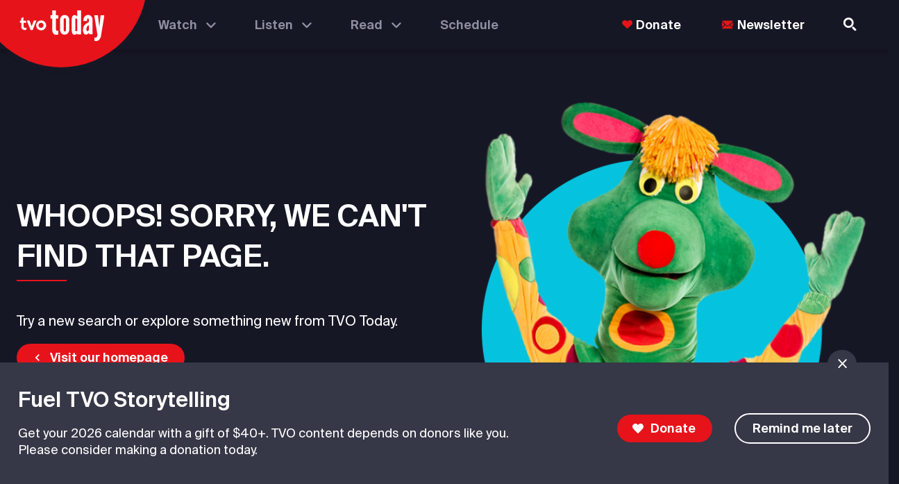

--- FILE ---
content_type: text/html
request_url: https://www.tvo.org/programs/the-secrets-of-quantum-physics
body_size: 1812
content:
<!doctype html><html lang="en"><head><meta charset="utf-8"/><meta name="MobileOptimized" content="width"/><meta name="HandheldFriendly" content="true"/><meta name="viewport" content="width=device-width,initial-scale=1"/><style>body{-webkit-font-smoothing:antialiased;-moz-osx-font-smoothing:grayscale}</style><link rel="shortcut icon" href="/icons/favicon-32x32.ico"/><link rel="icon" type="image/vnd.microsoft.icon" href="/icons/favicon-32x32.ico"/><link rel="icon" type="image/x-icon" href="/icons/favicon-32x32.ico"/><link rel="icon" href="/icons/favicon-32x32.ico"/><link rel="icon" type="image/png" sizes="16x16" href="/icons/favicon-16x16.png"/><link rel="icon" type="image/png" sizes="32x32" href="/icons/favicon-32x32.png"/><link rel="icon" type="image/png" sizes="48x48" href="/icons/favicon-48x48.png"/><link rel="icon" type="image/png" sizes="96x96" href="/icons/favicon-96x96.png"/><link rel="icon" type="image/png" sizes="36x36" href="/icons/android-icon-36x36.png"/><link rel="icon" type="image/png" sizes="48x48" href="/icons/android-icon-48x48.png"/><link rel="icon" type="image/png" sizes="72x72" href="/icons/android-icon-72x72.png"/><link rel="icon" type="image/png" sizes="96x96" href="/icons/android-icon-96x96.png"/><link rel="icon" type="image/png" sizes="144x144" href="/icons/android-icon-144x144.png"/><link rel="icon" type="image/png" sizes="192x192" href="/icons/android-icon-192x192.png"/><link rel="apple-touch-icon" sizes="57x57" href="/icons/apple-icon-57x57.png"/><link rel="apple-touch-icon" sizes="60x60" href="/icons/apple-icon-60x60.png"/><link rel="apple-touch-icon" sizes="72x72" href="/icons/apple-icon-72x72.png"/><link rel="apple-touch-icon" sizes="76x76" href="/icons/apple-icon-76x76.png"/><link rel="apple-touch-icon" sizes="114x114" href="/icons/apple-icon-114x114.png"/><link rel="apple-touch-icon" sizes="120x120" href="/icons/apple-icon-120x120.png"/><link rel="apple-touch-icon" sizes="144x144" href="/icons/apple-icon-144x144.png"/><link rel="apple-touch-icon" sizes="152x152" href="/icons/apple-icon-152x152.png"/><link rel="apple-touch-icon" sizes="180x180" href="/icons/apple-icon-180x180.png"/><link rel="apple-touch-icon-precomposed" href="/icons/apple-icon-precomposed.png"/><link rel="manifest" href="/manifest.json"/><title>TVO Today | Current Affairs Journalism, Documentaries and Podcasts</title><link href="/static/css/15.bc03d03d.chunk.css" rel="stylesheet"><link href="/static/css/main.4fd39f53.chunk.css" rel="stylesheet"></head><body style="margin:0"><noscript style="color:#000;font-size:24px;font-weight:600" data-swiftype-index="false">You need to enable JavaScript to run this app.</noscript><div id="root"></div><script>!function(e){function r(r){for(var n,c,u=r[0],i=r[1],l=r[2],d=0,s=[];d<u.length;d++)c=u[d],Object.prototype.hasOwnProperty.call(a,c)&&a[c]&&s.push(a[c][0]),a[c]=0;for(n in i)Object.prototype.hasOwnProperty.call(i,n)&&(e[n]=i[n]);for(f&&f(r);s.length;)s.shift()();return o.push.apply(o,l||[]),t()}function t(){for(var e,r=0;r<o.length;r++){for(var t=o[r],n=!0,u=1;u<t.length;u++){var i=t[u];0!==a[i]&&(n=!1)}n&&(o.splice(r--,1),e=c(c.s=t[0]))}return e}var n={},a={14:0},o=[];function c(r){if(n[r])return n[r].exports;var t=n[r]={i:r,l:!1,exports:{}};return e[r].call(t.exports,t,t.exports,c),t.l=!0,t.exports}c.e=function(e){var r=[],t=a[e];if(0!==t)if(t)r.push(t[2]);else{var n=new Promise((function(r,n){t=a[e]=[r,n]}));r.push(t[2]=n);var o,u=document.createElement("script");u.charset="utf-8",u.timeout=120,c.nc&&u.setAttribute("nonce",c.nc),u.src=function(e){return c.p+"static/js/"+({1:"reactPlayerDailyMotion",2:"reactPlayerFacebook",3:"reactPlayerFilePlayer",4:"reactPlayerKaltura",5:"reactPlayerMixcloud",6:"reactPlayerPreview",7:"reactPlayerSoundCloud",8:"reactPlayerStreamable",9:"reactPlayerTwitch",10:"reactPlayerVidyard",11:"reactPlayerVimeo",12:"reactPlayerWistia",13:"reactPlayerYouTube"}[e]||e)+"."+{1:"aef681c4",2:"a1d06d25",3:"bd175c33",4:"1161cce3",5:"41a63ea2",6:"44a9500e",7:"f29a4ec6",8:"0c523f1d",9:"4d7d9c28",10:"abc75252",11:"224f8cce",12:"053dbd16",13:"bb7d8057",16:"5bc5db49"}[e]+".chunk.js"}(e);var i=new Error;o=function(r){u.onerror=u.onload=null,clearTimeout(l);var t=a[e];if(0!==t){if(t){var n=r&&("load"===r.type?"missing":r.type),o=r&&r.target&&r.target.src;i.message="Loading chunk "+e+" failed.\n("+n+": "+o+")",i.name="ChunkLoadError",i.type=n,i.request=o,t[1](i)}a[e]=void 0}};var l=setTimeout((function(){o({type:"timeout",target:u})}),12e4);u.onerror=u.onload=o,document.head.appendChild(u)}return Promise.all(r)},c.m=e,c.c=n,c.d=function(e,r,t){c.o(e,r)||Object.defineProperty(e,r,{enumerable:!0,get:t})},c.r=function(e){"undefined"!=typeof Symbol&&Symbol.toStringTag&&Object.defineProperty(e,Symbol.toStringTag,{value:"Module"}),Object.defineProperty(e,"__esModule",{value:!0})},c.t=function(e,r){if(1&r&&(e=c(e)),8&r)return e;if(4&r&&"object"==typeof e&&e&&e.__esModule)return e;var t=Object.create(null);if(c.r(t),Object.defineProperty(t,"default",{enumerable:!0,value:e}),2&r&&"string"!=typeof e)for(var n in e)c.d(t,n,function(r){return e[r]}.bind(null,n));return t},c.n=function(e){var r=e&&e.__esModule?function(){return e.default}:function(){return e};return c.d(r,"a",r),r},c.o=function(e,r){return Object.prototype.hasOwnProperty.call(e,r)},c.p="/",c.oe=function(e){throw console.error(e),e};var u=this["webpackJsonptvo-cad"]=this["webpackJsonptvo-cad"]||[],i=u.push.bind(u);u.push=r,u=u.slice();for(var l=0;l<u.length;l++)r(u[l]);var f=i;t()}([])</script><script src="/static/js/15.5c58df5e.chunk.js"></script><script src="/static/js/main.d9e307fb.chunk.js"></script></body></html>

--- FILE ---
content_type: image/svg+xml
request_url: https://files.tvo.org/files/s3fs-public/media-library/footer_tvolearn-grey_0.svg?VersionId=lq0yxauPZAH2FN3LKdZAs6LLk.dhdlqc
body_size: 6120
content:
<?xml version="1.0" encoding="utf-8"?>
<!-- Generator: Adobe Illustrator 26.4.0, SVG Export Plug-In . SVG Version: 6.00 Build 0)  -->
<svg version="1.1" id="Layer_1" xmlns="http://www.w3.org/2000/svg" xmlns:xlink="http://www.w3.org/1999/xlink" x="0px" y="0px"
	 viewBox="0 0 373.8 117.9" style="enable-background:new 0 0 373.8 117.9;" xml:space="preserve">
<style type="text/css">
	.st0{display:none;}
	.st1{display:inline;}
	.st2{fill:#9B9FAF;}
	.st3{fill:#989FAF;}
	.st4{display:none;fill:#989FAF;stroke:#2ABC15;stroke-miterlimit:10;}
	.st5{display:inline;fill:#989FAF;}
</style>
<g id="Layer_1_00000030484843692442576880000012656648201142073265_" class="st0">
	<g class="st1">
		<path class="st2" d="M153.3,78.8h26.4v8.1h-37.1V36h10.6L153.3,78.8L153.3,78.8z"/>
		<path class="st2" d="M181.3,68c0-11.3,7.8-19.7,19.9-19.7c12.6,0,19.9,9.1,19.6,22.5h-29.4c0.3,5.6,4.2,9.8,9.7,9.8
			c3.4,0.3,6.6-1.4,8.2-4.3h10.6c-2.5,7.6-10.2,12.4-18.6,12C188.2,88.2,181.3,78.8,181.3,68z M191.7,64.2h18.8
			c-0.3-6.6-4.6-8.7-9.1-8.7C195.9,55.6,191.8,59.5,191.7,64.2z"/>
		<path class="st2" d="M240.1,88.2c-7.8,0-14.3-4.3-14.3-11c0-9,10.6-11.8,26.5-13.2v-0.8c0-5.9-3.2-7.8-7.8-7.8s-7.8,2-8.1,6.3
			h-9.7c1-7.6,7.8-13,17.8-13c9.9,0,17.5,3.9,17.5,16.5c0,1-0.3,6.3-0.3,9.8c-0.1,4.2,0.3,8.3,1.1,12.4H254
			c-0.4-1.6-0.7-3.2-0.8-4.9C250.3,86.2,246.2,88.2,240.1,88.2z M252.2,69.7c-11.5,1.1-16.1,2.5-16.1,6.6c0,2.7,2.4,4.9,7,4.9
			c6.3,0,9.1-3.5,9.1-9.8V69.7z"/>
		<path class="st2" d="M293.9,58.5c-1.4-0.2-2.9-0.3-4.3-0.3c-5.2,0-8.3,2-8.3,9V87H271V49.1h10.1v6.6c1.9-4.2,6.1-6.8,10.6-6.6
			c0.8,0,1.6,0,2.4,0.3L293.9,58.5z"/>
		<path class="st2" d="M309.8,54.3c2.5-4,7.1-6.3,11.8-5.9c9.6,0,13.9,5.6,13.9,14.8V87h-10.3V65.4c0-4.9-1.1-9.1-7-9.1
			c-7,0-8.3,5.2-8.3,11V87h-10.4V49.1h10.4v5.2H309.8z"/>
		<path class="st2" d="M34.5,65c2.8,0,3.8,2.4,3.8,4.3c0,4.6-0.3,9-2.4,12.2c-2.1,3.2-5.6,5.5-11.5,5.5l0,0c-4.2,0-8.3-1.3-10.4-5.2
			c-1.4-2.4-1.7-4.3-1.7-10.9V53.3C12.1,50.9,12.6,51,10,51c-1.3,0.3-2.7,0.2-3.9-0.3C5,50.3,4.4,49.2,4.7,48c0.2-2,1.8-3.5,3.8-3.5
			h2.8c0.8,0,0.8,0,0.8-0.3c0.2-0.7,0.3-1.4,0.3-2.1v-6.3c-0.1-1.1,0.1-2.2,0.7-3.2c0.7-1,2-1.5,3.2-1.3c1.2,0,2.4,0.4,3.2,1.3
			c0,1,0.3,2,0.3,2.9v8.7h9.1c1.3-0.1,2.6,0.2,3.8,0.8c0.8,0.5,1.2,1.4,1.1,2.4c0.1,0.9-0.3,1.9-1.1,2.4c-1.2,0.8-2.7,1.2-4.2,1
			h-7.1c-0.5,0-1,0.1-1.4,0.3c-0.2,0.2-0.3,0.5-0.3,0.8v19.3c0,7,1.4,9,5.9,9c4.6,0,5.6-3.5,5.6-7.3v-2.4c0-1.4,0.3-2.8,0.8-4.1
			C32.1,65.5,33.2,65,34.5,65 M88.3,44.4c-2.5,0-5.6,0.8-8.1,0.8c-2.8,0-5.9-0.8-8.1-0.8c-1.7,0-3.2,1.2-3.5,2.9v0.3
			c0,1.8,1.4,3.4,3.2,3.5l0,0c0.8,0,1.7-0.3,2.4-0.7c0.3-0.2,0.7-0.3,1.1-0.3c0.3,0,0.7,0.3,0.7,1c-0.3,1.3-0.7,2.5-1.1,3.9
			l-8.8,23.5l-10-25.2c-0.3-0.8-0.4-1.4-0.7-2.2c0-0.4,0.1-0.8,0.7-0.8h0.1c0.6-0.1,1.2,0,1.7,0.3c0.7,0.2,1.4,0.4,2.1,0.7
			c1.9,0,3.5-1.6,3.5-3.5c0-2-1.4-3.2-4.3-3.2c-2.8,0-5.9,0.8-8.2,0.8s-5-0.8-8-0.8c-1,0-2,0.2-2.8,0.8c-0.7,0.5-1,1.4-0.8,2.2
			c0,2,1.1,3.5,2.8,3.5c0.8,0,1.5-0.3,2.1-0.7c0.5-0.2,0.9-0.3,1.4-0.3c0.7,0,1.4,0.7,2.5,3.5l12,28.5c0.8,2.4,2.5,4.8,6,4.8l0,0
			c3.8,0,5.2-2.4,6.3-4.9L84,54.5c0.4-1.3,1.1-2.5,1.7-3.9c0.3-0.8,0.7-0.8,0.7-0.8c0.7,0,0.8,0.3,1.4,0.3c0.7,0.2,1.4,0.4,2.1,0.7
			c1.9,0,3.5-1.5,3.5-3.4l0,0C92.4,45.5,90.4,44.4,88.3,44.4 M127.8,49.6c3.7,4.5,5.7,10.2,5.6,16.1c0,12.2-7.4,22.5-21.3,22.5
			S91.6,77.6,91.6,66s6.7-22.5,20.7-22.5C118.2,43.3,123.9,45,127.8,49.6 M112.1,81.6c10.1,0,13.2-7.8,13.2-16.4c0-3.8-1-7.6-2.8-11
			c-2.1-3.2-5.9-4.3-9.8-4.3c-4.2-0.4-8.2,1.6-10.3,5.2c-1.9,3.2-2.9,6.9-2.8,10.6C99.5,73.4,102.5,81.7,112.1,81.6"/>
	</g>
	<g class="st1">
		<path class="st3" d="M35.2,65.6c2.9,0,3.8,2.6,3.8,4.5c0,5-0.4,9.6-2.6,13.3c-2.1,3.6-5.7,5.9-12.1,5.9h-0.2
			c-4.2,0-8.7-1.5-10.8-5.4c-1.4-2.6-2-4.7-2-11.8V53.3c-0.2-2.6,0.2-2.3-2.6-2.4c-1.3,0.1-2.7-0.1-4-0.6c-1-0.7-1.6-1.8-1.5-3
			c0.2-2,1.9-3.6,3.9-3.6h3.2c0.8,0,0.9-0.2,0.9-0.2c0.2-0.7,0.3-1.3,0.3-2v-6.9c-0.1-1.1,0.1-2.3,0.6-3.3c0.7-1.1,2-1.7,3.3-1.5
			c1.3-0.1,2.6,0.5,3.3,1.5c0.4,1,0.6,2.1,0.6,3.2v8.6c0,0.6,0,0.8,0.2,0.8c0.3,0,0.6,0.2,0.8,0h8.9c1.4-0.2,2.8,0.1,3.9,0.9
			c0.8,0.7,1.2,1.7,1.1,2.7c0,1-0.4,2-1.1,2.7c-1.3,0.7-2.7,1.1-4.2,1.1h-7.6c-0.5,0-1,0-1.5,0.2c0,0-0.2,0.2-0.2,0.9v20.7
			c0.2,7.7,1.5,9.5,5.9,9.7c4.8,0,5.7-3.8,5.7-7.8v-3c-0.2-1.5,0.2-3.1,0.9-4.4C32.6,66.4,33.8,65.6,35.2,65.6 M91.7,43.6
			c-2.6,0-5.6,0.9-8.6,0.9s-6-0.9-8.3-0.9c-1.8-0.2-3.4,1.1-3.6,2.9c0,0.1,0,0.1,0,0.2v0.2c-0.1,1.9,1.4,3.5,3.3,3.6
			c0.1,0,0.1,0,0.2,0l0,0c0.8,0,1.6-0.2,2.4-0.5c0.3-0.2,0.6-0.3,1-0.3c0.3,0,0.8,0.2,0.8,1.2c-0.2,1.4-0.6,2.7-1.2,3.9l-9.3,25
			L58,52.8c-0.3-0.8-0.5-1.6-0.6-2.4c0-0.6,0.2-0.8,0.8-0.8c0.7,0,1.3,0.1,2,0.3c0.6,0.4,1.4,0.6,2.1,0.5c1.9-0.1,3.5-1.7,3.6-3.6
			c0-2-1.5-3.3-4.4-3.3s-5.9,0.9-8.9,0.9s-5.3-0.9-8-0.9c-1.1-0.1-2.3,0.2-3.2,0.9c-0.7,0.6-1,1.5-0.9,2.4c-0.3,1.8,1,3.4,2.8,3.7
			h0.1h0.2c0.7,0,1.4-0.2,2.1-0.5c0.4-0.2,0.9-0.3,1.3-0.3c0.6,0,1.5,0.6,2.9,3.9l11.9,30.8c1.1,2.6,2.7,5.4,6.3,5.4l0,0
			c3.8,0,5.4-2.6,6.5-5.4l12.1-29.7c0.4-1.4,1-2.8,1.8-4.1c0.2-0.8,0.3-0.8,0.4-0.8c0.5,0,1,0.1,1.5,0.3c0.7,0.3,1.4,0.5,2.1,0.5
			c2,0,3.6-1.7,3.6-3.7C95.8,45.1,94.1,43.7,91.7,43.6 M132.7,49c3.8,4.8,5.9,10.9,5.8,17c0,13.1-7.7,24.1-22.3,24.1
			c-14.3,0-21.4-11.2-21.4-23.8s6.9-24,21.4-24C122.7,42.4,128.7,44.2,132.7,49 M116.2,83.4c10.4,0,13.7-8.6,13.7-17.5
			c0.1-4.1-1-8.2-3.2-11.8c-2.4-3.1-6.2-4.9-10.1-4.7c-4.7,0-8.1,1.5-10.7,5.6c-2,3.4-3,7.3-2.9,11.3
			C103.2,74.7,106.4,83.4,116.2,83.4"/>
		<path class="st3" d="M202.4,27.8v10.9h-12.1V27.8H202.4z M202.4,43.6V89h-12.1V43.6H202.4z"/>
		<path class="st3" d="M156.3,27.8v34.1l17-18.2h13.6L170,61.1l17.8,28.2h-13.6l-12.4-19.8l-5.7,6v13.8H144V27.8H156.3z"/>
		<path class="st3" d="M239.7,89.2v-5.9c-3,5-8.8,6.8-13.6,6.8c-11.5,0-20.2-9.3-20.2-23.8s8.6-23.8,20.2-23.8
			c5.4-0.2,10.5,2.3,13.6,6.8V27.8h12.1v61.4H239.7z M240.1,66.4c0-9.2-4.4-14.8-11-14.8s-10.6,6-10.6,14.8s3.9,14.8,10.4,14.8
			S240,75.6,240.1,66.4L240.1,66.4z"/>
		<path class="st3" d="M284.3,57.3c-0.9-3.8-4.5-6.5-10.4-6.5c-4.7,0-7.8,1.5-7.8,4.4c0,2.4,2,4.2,6.6,5.3l6.3,1.3
			c9.6,2.1,17.6,4.2,17.6,13.7c0,9.2-9.6,14.6-20.7,14.6c-11.8,0-20.5-5.7-21.7-16.1h11.5c0.6,4.4,3.9,7.7,10.4,7.7
			c5.6,0,8.9-2,8.9-5.3s-3.6-4.5-8-5.6l-6.9-1.4c-9.2-2-14.9-5.4-14.9-13.6s9-13.6,19.6-13.6c10.1,0,19.5,4.4,21,14.8L284.3,57.3z"
			/>
	</g>
	<g class="st1">
		<path class="st2" d="M32.6,65c2.6,0,3.4,2.3,3.4,4.4c0,4.7-0.4,9-2.3,12.5s-5.4,5.5-11,5.5l0,0c-3.8,0-7.9-1.4-9.9-5.1
			c-1.2-2.3-1.6-4.5-1.6-11V53.6c-0.1-2.3,0.1-2.1-2.3-2.2c-1.3,0.1-2.6-0.1-3.8-0.7c-1-0.6-1.5-1.7-1.4-2.9
			c0.1-1.9,1.7-3.4,3.6-3.4h3c0.7,0,0.8-0.1,0.8-0.1c0.2-0.6,0.2-1.2,0.1-1.8v-6.6c-0.1-1.1,0.1-2.2,0.6-3.2c0.6-1.1,1.8-1.7,3-1.5
			c1.2-0.2,2.3,0.4,2.9,1.5c0.4,0.9,0.6,2,0.5,3v8.6c0.3-0.2,0.7-0.3,1.1-0.3h8c1.2-0.1,2.5,0.2,3.6,0.8c0.7,0.7,1.1,1.6,1,2.6
			c0.1,0.9-0.3,1.8-1,2.3c-1.1,0.8-2.5,1.2-3.8,1h-7c-0.5,0-0.9,0-1.4,0.1c-0.1,0-0.1,0.3-0.1,0.8V71c0.1,7.3,1.4,8.9,5.4,9
			c4.4,0,5.1-3.6,5.1-7.4V70c-0.1-1.4,0.2-2.9,0.8-4.1C30.4,65.3,31.5,64.8,32.6,65 M83.9,44.2c-2.3,0-5.1,1-7.8,1s-5.5-1-7.6-1
			c-0.9,0-1.7,0.4-2.3,1c-0.7,0.5-1,1.4-1,2.2c0,0.9,0.3,1.7,0.8,2.3c0.6,0.7,1.4,1.1,2.3,1.1c0.7,0,1.5-0.1,2.2-0.4
			c0.3-0.2,0.7-0.3,1-0.3s0.7,0.1,0.7,1.1c-0.2,1.3-0.5,2.5-1.1,3.7l-8.4,23.4l-9.5-25.5c-0.3-0.5-0.5-1.1-0.6-1.8
			c0-0.5,0.1-0.7,0.8-0.7c0.6,0,1.1,0.1,1.7,0.3c0.5,0.3,1.1,0.4,1.8,0.4c1.8-0.1,3.2-1.6,3.3-3.4c0-1.8-1.5-3.2-4-3.2
			s-5.3,0.8-8,0.8s-4.7-0.8-7.4-0.8c-1,0-2,0.3-2.9,0.8c-0.6,0.6-0.9,1.4-0.8,2.2c0,2,1.1,3.4,2.6,3.4c0.6,0,1.2-0.1,1.8-0.4
			c0.4-0.2,0.8-0.2,1.2-0.3c0.5,0,1.4,0.5,2.6,3.7l11.2,28.8c1,2.3,2.3,4.9,5.6,4.9c3.3,0,4.8-2.3,5.9-4.9l11-27.8
			c0.8-1.9,1.2-3.2,1.5-3.8s0.5-0.7,0.5-0.7c0.5,0,0.9,0.1,1.4,0.3c0.6,0.3,1.2,0.4,1.8,0.4c1.8-0.1,3.3-1.6,3.3-3.4
			C87.4,45.7,85.8,44.1,83.9,44.2L83.9,44.2 M121.1,49.4c3.4,4.6,5.2,10.2,5.1,15.9c0,12.3-7,22.6-20.3,22.6
			c-13,0-19.3-10.6-19.5-22.4S92.7,43,105.9,43C111.9,43,117.1,44.5,121.1,49.4 M106,81.4c9.5,0,12.5-8,12.5-16.3
			c0.1-3.9-0.9-7.8-2.9-11.1c-2.1-3.2-5.5-4.4-9.2-4.4c-4.4,0-7.4,1.4-9.6,5.2c-1.8,3.3-2.7,7-2.6,10.7
			C94.2,73.2,97.2,81.4,106,81.4"/>
		<rect x="263.9" y="32.6" class="st2" width="10.8" height="55.1"/>
		<path class="st2" d="M294.7,32.6h-10.8v55.1h37.7v-8.9h-26.7V32.6H294.7z"/>
		<path class="st2" d="M346.2,80.1c-8,0-14.3-7-14.3-20.2c0-12.8,6.3-19.6,14.7-19.6c6,0,11.2,2.5,13.3,10.2h10.3
			c-1.8-11.5-10.7-18.8-23.6-18.8c-16,0-26.1,10.8-26.1,28.3s9.5,28.8,25.8,28.8c13.2,0,22.4-7.9,23.9-19.1h-10.3
			C358.1,77.1,352.8,80.1,346.2,80.1z"/>
		<path class="st2" d="M195.6,10.3c-26.9,0.1-48.7,21.9-48.6,48.8c0.1,19.5,11.7,37.1,29.7,44.7V66.5c0-5.4,4.4-9.7,9.7-9.7l0,0
			c5.2,0,9.5,4.2,9.5,9.5l0,0v41.4c26.9-0.1,48.6-21.9,48.6-48.8C244.3,31.9,222.5,10.2,195.6,10.3L195.6,10.3z M186.2,53.5
			c-5.5,0.1-10.1-4.3-10.1-9.9c0-2.7,1-5.4,3-7.3c2.9-2.9,7.2-3.7,11-2.2s6.3,5.2,6.2,9.3c0,2.7-1,5.2-2.9,7.1
			C191.5,52.4,188.9,53.4,186.2,53.5L186.2,53.5z"/>
	</g>
</g>
<g id="Layer_2_00000030451081804518000410000011047323115086013316_">
	<rect x="0.3" y="1" class="st4" width="373.4" height="116.2"/>
	<g class="st0">
		<circle class="st5" cx="191.3" cy="27.1" r="11.4"/>
		<g class="st1">
			<path class="st3" d="M181.1,42.7h20.5V101h-20.5V42.7z"/>
			<path class="st3" d="M259.4,71.9c0,2.2,0.3,4.1,1,5.8c0.6,1.7,1.5,3.1,2.6,4.3c1.1,1.2,2.4,2.1,3.9,2.7s3,0.9,4.7,0.9
				c2.4,0,4.6-0.6,6.5-1.9s3.4-3.1,4.4-5.4h20.6c-0.7,3.4-1.9,6.7-3.7,9.6c-1.8,3-4.1,5.5-6.8,7.7c-2.7,2.2-5.9,3.9-9.4,5.1
				c-3.6,1.2-7.5,1.8-11.7,1.8c-4.8,0-9.2-0.8-13.2-2.4s-7.4-3.8-10.2-6.6c-2.8-2.8-5-6-6.6-9.7c-1.5-3.7-2.3-7.7-2.3-11.8
				s0.8-8.1,2.3-11.8s3.7-7,6.5-9.8s6.2-5,10.2-6.7c4-1.6,8.4-2.4,13.2-2.4c4.2,0,8.1,0.6,11.7,1.8s6.7,2.9,9.4,5.1
				c2.7,2.1,4.9,4.7,6.7,7.7c1.8,3,3.1,6.2,3.8,9.6h-20.6c-1-2.3-2.4-4.1-4.4-5.4c-1.9-1.3-4.1-1.9-6.5-1.9c-1.6,0-3.2,0.3-4.7,0.9
				s-2.8,1.5-3.9,2.7s-2,2.6-2.6,4.3C259.7,67.8,259.4,69.7,259.4,71.9z"/>
			<path class="st3" d="M212.3,16.7h20.5V101h-20.5V16.7z"/>
		</g>
		<g class="st1">
			<path class="st3" d="M94.2,78c0.4,0,0.6,0.3,0.5,0.7L92.2,85c-0.2,0.4-0.6,0.5-0.8,0.5h-1.1c-14.2,0.3-14.5-8.9-14.5-14V60.4
				c0-0.3-0.2-0.5-0.5-0.5h-4c-0.3,0-0.5-0.2-0.5-0.5v-6.6c0-0.3,0.2-0.5,0.5-0.5h4c0.2,0,0.5-0.2,0.5-0.4v-5.8
				c0-1.4,0.9-2.2,1.5-2.5l6.2-3c0.3-0.1,0.6,0.1,0.6,0.4v11c0,0.3,0.2,0.5,0.5,0.5h6.9c0.2,0,0.3,0.1,0.4,0.3l2.7,6.7
				c0.1,0.2-0.1,0.6-0.4,0.6h-9.5c-0.2,0-0.5,0.2-0.5,0.5v10.9c0,0.9-0.2,3.7,1.7,5.5C88.6,79.2,94.2,78,94.2,78z"/>
			<path class="st3" d="M119.3,54.1l-6.5,17.6c-0.2,0.3-0.7,0.3-0.8,0l-6.5-17.6c-0.4-0.9-1.5-1.7-2.7-1.7h-6.6
				c-0.4,0-0.5,0.4-0.4,0.6l12.9,32.3c0.1,0.2,0.2,0.3,0.4,0.3h6.6c0.2,0,0.4-0.1,0.4-0.3L129,53c0.1-0.3-0.1-0.6-0.4-0.6h-6.5
				C120.9,52.3,119.8,53,119.3,54.1z"/>
			<path class="st3" d="M162.6,69c0,9.4-7.8,17.1-17.4,17.1c-9.6,0-17.4-7.7-17.4-17.1s7.8-17.1,17.4-17.1
				C154.8,51.9,162.6,59.6,162.6,69z M145.2,60.3c-4.8,0-8.4,4.1-8.4,8.7c0,4.7,3.6,8.7,8.4,8.7c4.8,0,8.4-4.1,8.4-8.7
				C153.5,64.3,150,60.3,145.2,60.3z"/>
		</g>
	</g>
	<g>
		<g>
			<path class="st3" d="M121.9,100.5V16.2H137v84.3H121.9z"/>
			<path class="st3" d="M171,102.1c-5.4,0-10.3-1.2-14.6-3.5s-7.7-5.5-10.2-9.5s-3.7-8.5-3.7-13.6c0-3.7,0.7-7.2,2.1-10.4
				c1.4-3.2,3.4-6.1,5.9-8.5s5.5-4.3,8.9-5.7c3.4-1.3,7-2,10.9-2c5.2,0,9.8,1.1,13.7,3.2c3.9,2.2,7,5.2,9.2,9
				c2.2,3.9,3.3,8.4,3.4,13.4c0,0.4-0.1,0.8-0.1,1.1c0,0.3-0.1,0.9-0.2,1.8h-38.5c0,2.5,0.6,4.7,1.7,6.6s2.8,3.4,4.9,4.5
				c2.1,1.1,4.5,1.6,7.3,1.6c2.6,0,4.9-0.5,6.9-1.5s3.9-2.6,5.8-4.9l10.8,5.5c-2.3,4-5.7,7.2-10,9.5
				C181.1,100.9,176.3,102.1,171,102.1z M158.4,69h23.4c-0.3-2-1-3.6-2.1-5s-2.4-2.5-4-3.2s-3.5-1.1-5.5-1.1c-2.2,0-4.1,0.4-5.8,1.1
				c-1.7,0.7-3,1.8-4,3.2C159.3,65.4,158.6,67.1,158.4,69z"/>
			<path class="st3" d="M224.4,102.1c-4.6,0-8.8-1.1-12.6-3.5c-3.8-2.3-6.8-5.5-9-9.5s-3.3-8.6-3.3-13.7s1.1-9.6,3.2-13.6
				s5.1-7.2,8.8-9.5s8-3.5,12.8-3.5c3.6,0,6.9,0.7,10,2c3.1,1.4,5.6,3.2,7.6,5.7v-6.1h15v50.2h-15V94c-2.3,2.6-4.9,4.6-7.9,6
				C231,101.3,227.8,102.1,224.4,102.1z M228.8,89.3c2.6,0,4.9-0.6,6.9-1.8c2-1.2,3.6-2.8,4.7-4.9c1.2-2.1,1.7-4.5,1.7-7.2
				s-0.6-5.1-1.7-7.1c-1.2-2.1-2.7-3.7-4.7-4.9c-2-1.2-4.3-1.8-6.9-1.8c-2.6,0-4.9,0.6-6.9,1.8c-2,1.2-3.6,2.8-4.8,4.9
				s-1.8,4.5-1.8,7.1s0.6,5,1.8,7.1s2.8,3.7,4.8,4.9C223.9,88.7,226.2,89.3,228.8,89.3z"/>
			<path class="st3" d="M266.8,100.5V50.3h15.1v7.2c1.9-2.8,4.1-5,6.8-6.5c2.7-1.5,5.6-2.3,8.7-2.3c1.8,0,3.6,0.3,5.5,0.8
				s3.5,1.2,4.8,2l-6.3,12.7c-1.1-0.7-2.4-1.3-3.9-1.8c-1.5-0.4-2.9-0.7-4.1-0.7c-2,0-3.9,0.5-5.6,1.5s-3.2,2.3-4.2,3.9
				c-1.1,1.6-1.6,3.4-1.6,5.2v28L266.8,100.5L266.8,100.5z"/>
			<path class="st3" d="M311.2,100.5V50.3h15.1v5.5c1.9-2.1,4.3-3.8,7.2-5.1c2.9-1.3,6.1-2,9.6-2c3.8,0,7.2,0.8,10.1,2.5
				s5.2,4,6.9,7s2.5,6.5,2.5,10.5v31.8h-15V71.9c0-3.6-0.9-6.4-2.8-8.4s-4.4-3-7.7-3c-2.2,0-4.1,0.4-5.7,1.3
				c-1.6,0.9-2.8,2.1-3.7,3.7c-0.9,1.5-1.3,3.3-1.3,5.3v29.7C326.3,100.5,311.2,100.5,311.2,100.5z"/>
		</g>
		<g>
			<path class="st3" d="M34.7,77.4c0.4,0,0.6,0.3,0.5,0.7l-2.5,6.3c-0.2,0.4-0.6,0.5-0.8,0.5h-1.1c-14.2,0.3-14.5-8.9-14.5-14V59.8
				c0-0.3-0.2-0.5-0.5-0.5h-4c-0.3,0-0.5-0.2-0.5-0.5v-6.6c0-0.3,0.2-0.5,0.5-0.5h4c0.2,0,0.5-0.2,0.5-0.4v-5.8
				c0-1.4,0.9-2.2,1.5-2.5l6.2-3c0.3-0.1,0.6,0.1,0.6,0.4v11c0,0.3,0.2,0.5,0.5,0.5H32c0.2,0,0.3,0.1,0.4,0.3l2.7,6.7
				c0.1,0.2-0.1,0.6-0.4,0.6H25c-0.2,0-0.5,0.2-0.5,0.5v10.9c0,0.9-0.2,3.7,1.7,5.5C29,78.6,34.7,77.4,34.7,77.4z"/>
			<path class="st3" d="M59.8,53.6l-6.5,17.6c-0.2,0.3-0.7,0.3-0.8,0L46,53.6c-0.4-0.9-1.5-1.7-2.7-1.7h-6.6c-0.4,0-0.5,0.4-0.4,0.6
				l12.9,32.3c0.1,0.2,0.2,0.3,0.4,0.3h6.6c0.2,0,0.4-0.1,0.4-0.3l12.9-32.3c0.1-0.3-0.1-0.6-0.4-0.6h-6.5
				C61.4,51.8,60.3,52.5,59.8,53.6z"/>
			<path class="st3" d="M103,68.5c0,9.5-7.8,17.1-17.4,17.1s-17.4-7.7-17.4-17.1S76,51.4,85.6,51.4S103,59,103,68.5z M85.7,59.7
				c-4.8,0-8.4,4.1-8.4,8.7c0,4.7,3.6,8.7,8.4,8.7s8.4-4.1,8.4-8.7S90.5,59.7,85.7,59.7z"/>
		</g>
	</g>
	<g class="st0">
		<g class="st1">
			<circle class="st3" cx="251.5" cy="67.6" r="8.5"/>
			<path class="st3" d="M197.9,25c0-1.3,0.2-2.5,0.7-3.6s1.2-2.1,2.1-3c0.9-0.9,2.1-1.5,3.4-2c1.3-0.5,2.8-0.7,4.4-0.7
				s3.1,0.2,4.4,0.7c1.3,0.5,2.4,1.2,3.4,2s1.7,1.9,2.1,3c0.5,1.1,0.7,2.4,0.7,3.6c0,1.3-0.2,2.5-0.7,3.6s-1.2,2.1-2.1,3
				c-0.9,0.8-2.1,1.5-3.4,2c-1.3,0.5-2.8,0.7-4.4,0.7c-1.6,0-3-0.2-4.3-0.7s-2.4-1.2-3.3-2c-0.9-0.9-1.6-1.9-2.1-3
				C198.2,27.5,197.9,26.3,197.9,25z M199.5,41h17.9v59.6h-17.9V41z"/>
			<path class="st3" d="M172.1,65.9L192.2,41h-20.8l-19.8,25.2V24.5c0-4.9-4-8.9-8.9-8.9s-8.9,4-8.9,8.9v76.2h17.8V86.8l7.8-9.3
				l13.4,23.2H194L172.1,65.9z"/>
			<path class="st3" d="M281,15.6c-4.9,0-8.9,4-8.9,8.9c0,0.3,0,0.6,0.1,0.9v19.1c-2.2-1.6-4.7-2.8-7.5-3.8s-6-1.5-9.6-1.5
				c-4.9,0-9.3,0.8-13.2,2.5s-7.2,4-9.9,6.8c-2.7,2.9-4.8,6.2-6.3,10.1c-1.5,3.8-2.2,8-2.2,12.3c0,4.4,0.7,8.5,2.2,12.3
				s3.6,7.2,6.4,10.1c2.8,2.9,6.1,5.2,10.1,6.8s8.3,2.5,13.2,2.5c3.9,0,7.4-0.7,10.5-2s5.8-3,8-4.9l0.9,4.9h15.1V24.4
				C289.9,19.6,285.9,15.6,281,15.6z M273,69.5c0.2,2.8-0.2,5.6-1.2,8.1c-0.8,2-1.9,3.8-3.4,5.2c-1.4,1.4-3.1,2.5-5.1,3.3
				c-1.9,0.8-4,1.2-6.2,1.2c-2.2,0-4.2-0.4-6.2-1.2c-1.9-0.8-3.6-1.9-5.1-3.4c-1.4-1.5-2.6-3.2-3.4-5.2c-0.8-2-1.2-4.3-1.2-6.8
				c0-2.4,0.4-4.7,1.2-6.7c0.8-2,1.9-3.7,3.3-5.2c1.4-1.4,3.1-2.5,5-3.3s4-1.2,6.2-1.2s4.3,0.4,6.2,1.2c1.9,0.8,3.6,1.9,5.1,3.3
				C271.2,61.7,272.7,65.6,273,69.5z"/>
			<path class="st3" d="M313.3,82c0.1,1.8,1.1,3.3,2.8,4.4c1.7,1.1,3.9,1.7,6.5,1.7c3.4,0,5.8-0.4,7.3-1.3s2.2-2.1,2.2-3.7
				c0-1-0.3-1.7-1-2.3c-0.7-0.6-1.7-1.1-3-1.6s-3-0.9-4.9-1.3s-4.2-0.9-6.8-1.4c-1.1-0.2-2.4-0.5-3.8-0.8s-2.7-0.8-4.1-1.3
				s-2.7-1.2-3.9-2.1c-1.3-0.8-2.4-1.8-3.4-3.1c-1-1.2-1.7-2.7-2.3-4.4c-0.6-1.7-0.9-3.7-0.9-6c0-3,0.5-5.8,1.6-8.2s2.7-4.5,5-6.1
				c2.2-1.7,5-2.9,8.4-3.8c3.4-0.9,7.3-1.3,11.9-1.3c3.7,0,7.1,0.5,10,1.4c3,1,5.5,2.3,7.6,4.1s3.6,3.9,4.7,6.3
				c1.1,2.4,1.6,5.1,1.6,8L331,59.1c-0.1-1.5-0.8-2.7-2.1-3.8c-1.3-1-3-1.6-5.3-1.6c-2.7,0-4.7,0.5-6,1.5s-1.9,2.1-1.9,3.4
				c0,0.8,0.2,1.4,0.7,1.9c0.4,0.5,1.1,1,2.1,1.3c0.9,0.4,2.1,0.7,3.6,0.9c1.4,0.3,3.2,0.5,5.2,0.8c3.1,0.5,6.1,1.2,9,1.9
				c2.8,0.7,5.3,1.8,7.5,3.1c2.2,1.3,3.9,3,5.1,5.2c1.3,2.1,1.9,4.8,1.9,8.1c0,3.6-0.7,6.7-2.1,9.3c-1.4,2.6-3.4,4.8-5.9,6.5
				s-5.6,3-9.1,3.8s-7.4,1.2-11.6,1.2c-4.6,0-8.5-0.6-11.8-1.8c-3.3-1.2-6-2.8-8.1-4.8s-3.7-4.2-4.7-6.7s-1.5-4.9-1.5-7.4L313.3,82z
				"/>
			<circle class="st3" cx="249" cy="66.1" r="3"/>
		</g>
		<g class="st1">
			<path class="st3" d="M46.7,77.8c0.4,0,0.6,0.3,0.5,0.7l-2.5,6.3c-0.2,0.4-0.6,0.5-0.8,0.5h-1.1c-14.2,0.3-14.5-8.9-14.5-14V60.2
				c0-0.3-0.2-0.5-0.5-0.5h-4c-0.3,0-0.5-0.2-0.5-0.5v-6.6c0-0.3,0.2-0.5,0.5-0.5h4c0.2,0,0.5-0.2,0.5-0.4v-5.8
				c0-1.4,0.9-2.2,1.5-2.5l6.2-3c0.3-0.1,0.6,0.1,0.6,0.4v11c0,0.3,0.2,0.5,0.5,0.5H44c0.2,0,0.3,0.1,0.4,0.3l2.7,6.7
				c0.1,0.2-0.1,0.6-0.4,0.6h-9.5c-0.2,0-0.5,0.2-0.5,0.5v10.9c0,0.9-0.2,3.7,1.7,5.5C41.1,79,46.7,77.8,46.7,77.8z"/>
			<path class="st3" d="M71.8,53.9l-6.5,17.6c-0.2,0.3-0.7,0.3-0.8,0L58,53.9c-0.4-0.9-1.5-1.7-2.7-1.7h-6.6c-0.4,0-0.5,0.4-0.4,0.6
				l12.9,32.3c0.1,0.2,0.3,0.3,0.4,0.3h6.6c0.2,0,0.4-0.1,0.4-0.3l12.9-32.3c0.1-0.3-0.1-0.6-0.4-0.6h-6.5
				C73.4,52.2,72.3,52.8,71.8,53.9z"/>
			<path class="st3" d="M115.1,68.8c0,9.5-7.8,17.1-17.4,17.1s-17.4-7.7-17.4-17.1s7.8-17.1,17.4-17.1S115.1,59.4,115.1,68.8z
				 M97.7,60.1c-4.8,0-8.4,4.1-8.4,8.7c0,4.7,3.6,8.7,8.4,8.7s8.4-4.1,8.4-8.7C106.1,64.1,102.5,60.1,97.7,60.1z"/>
		</g>
	</g>
</g>
</svg>


--- FILE ---
content_type: image/svg+xml
request_url: https://files.tvo.org/files/s3fs-public/media-library/footer_tvoilc-rgb.svg?VersionId=RDrCkVTA3Ce8PXMsU3FYvbjDknmXidWV
body_size: 6215
content:
<?xml version="1.0" encoding="utf-8"?>
<!-- Generator: Adobe Illustrator 26.4.0, SVG Export Plug-In . SVG Version: 6.00 Build 0)  -->
<svg version="1.1" id="Layer_1" xmlns="http://www.w3.org/2000/svg" xmlns:xlink="http://www.w3.org/1999/xlink" x="0px" y="0px"
	 viewBox="0 0 373.8 117.9" style="enable-background:new 0 0 373.8 117.9;" xml:space="preserve">
<style type="text/css">
	.st0{display:none;}
	.st1{display:inline;}
	.st2{fill:#9B9FAF;}
	.st3{fill:#989FAF;}
	.st4{display:none;fill:none;stroke:#2ABC15;stroke-miterlimit:10;}
	.st5{fill:#226A38;}
	.st6{fill:#2C9B8C;}
	.st7{fill:#2DA04B;}
	.st8{fill:#E7131A;}
	.st9{fill:#C83AA2;}
	.st10{fill:#BE6227;}
	.st11{fill:#962B8C;}
	.st12{fill:#1DAEEB;}
	.st13{fill:#F5821F;}
	.st14{fill:#B1D235;}
	.st15{fill:#FFFFFF;}
</style>
<g id="Layer_1_00000034088731627926152550000003400246828559728785_" class="st0">
	<g class="st1">
		<path class="st2" d="M153.3,78.8h26.4v8.1h-37.1V36h10.6L153.3,78.8L153.3,78.8z"/>
		<path class="st2" d="M181.3,68c0-11.3,7.8-19.7,19.9-19.7c12.6,0,19.9,9.1,19.6,22.5h-29.4c0.3,5.6,4.2,9.8,9.7,9.8
			c3.4,0.3,6.6-1.4,8.2-4.3h10.6c-2.5,7.6-10.2,12.4-18.6,12C188.2,88.2,181.3,78.8,181.3,68z M191.7,64.2h18.8
			c-0.3-6.6-4.6-8.7-9.1-8.7C195.9,55.6,191.8,59.5,191.7,64.2z"/>
		<path class="st2" d="M240.1,88.2c-7.8,0-14.3-4.3-14.3-11c0-9,10.6-11.8,26.5-13.2v-0.8c0-5.9-3.2-7.8-7.8-7.8s-7.8,2-8.1,6.3
			h-9.7c1-7.6,7.8-13,17.8-13c9.9,0,17.5,3.9,17.5,16.5c0,1-0.3,6.3-0.3,9.8c-0.1,4.2,0.3,8.3,1.1,12.4H254
			c-0.4-1.6-0.7-3.2-0.8-4.9C250.3,86.2,246.2,88.2,240.1,88.2z M252.2,69.7c-11.5,1.1-16.1,2.5-16.1,6.6c0,2.7,2.4,4.9,7,4.9
			c6.3,0,9.1-3.5,9.1-9.8V69.7z"/>
		<path class="st2" d="M293.9,58.5c-1.4-0.2-2.9-0.3-4.3-0.3c-5.2,0-8.3,2-8.3,9V87H271V49.1h10.1v6.6c1.9-4.2,6.1-6.8,10.6-6.6
			c0.8,0,1.6,0,2.4,0.3L293.9,58.5z"/>
		<path class="st2" d="M309.8,54.3c2.5-4,7.1-6.3,11.8-5.9c9.6,0,13.9,5.6,13.9,14.8V87h-10.3V65.4c0-4.9-1.1-9.1-7-9.1
			c-7,0-8.3,5.2-8.3,11V87h-10.4V49.1h10.4v5.2H309.8z"/>
		<path class="st2" d="M34.5,65c2.8,0,3.8,2.4,3.8,4.3c0,4.6-0.3,9-2.4,12.2c-2.1,3.2-5.6,5.5-11.5,5.5l0,0c-4.2,0-8.3-1.3-10.4-5.2
			c-1.4-2.4-1.7-4.3-1.7-10.9V53.3C12.1,50.9,12.6,51,10,51c-1.3,0.3-2.7,0.2-3.9-0.3C5,50.3,4.4,49.2,4.7,48c0.2-2,1.8-3.5,3.8-3.5
			h2.8c0.8,0,0.8,0,0.8-0.3c0.2-0.7,0.3-1.4,0.3-2.1v-6.3c-0.1-1.1,0.1-2.2,0.7-3.2c0.7-1,2-1.5,3.2-1.3c1.2,0,2.4,0.4,3.2,1.3
			c0,1,0.3,2,0.3,2.9v8.7h9.1c1.3-0.1,2.6,0.2,3.8,0.8c0.8,0.5,1.2,1.4,1.1,2.4c0.1,0.9-0.3,1.9-1.1,2.4c-1.2,0.8-2.7,1.2-4.2,1
			h-7.1c-0.5,0-1,0.1-1.4,0.3c-0.2,0.2-0.3,0.5-0.3,0.8v19.3c0,7,1.4,9,5.9,9c4.6,0,5.6-3.5,5.6-7.3v-2.4c0-1.4,0.3-2.8,0.8-4.1
			C32.1,65.5,33.2,65,34.5,65 M88.3,44.4c-2.5,0-5.6,0.8-8.1,0.8c-2.8,0-5.9-0.8-8.1-0.8c-1.7,0-3.2,1.2-3.5,2.9v0.3
			c0,1.8,1.4,3.4,3.2,3.5l0,0c0.8,0,1.7-0.3,2.4-0.7c0.3-0.2,0.7-0.3,1.1-0.3c0.3,0,0.7,0.3,0.7,1c-0.3,1.3-0.7,2.5-1.1,3.9
			l-8.8,23.5l-10-25.2c-0.3-0.8-0.4-1.4-0.7-2.2c0-0.4,0.1-0.8,0.7-0.8h0.1c0.6-0.1,1.2,0,1.7,0.3c0.7,0.2,1.4,0.4,2.1,0.7
			c1.9,0,3.5-1.6,3.5-3.5c0-2-1.4-3.2-4.3-3.2c-2.8,0-5.9,0.8-8.2,0.8s-5-0.8-8-0.8c-1,0-2,0.2-2.8,0.8c-0.7,0.5-1,1.4-0.8,2.2
			c0,2,1.1,3.5,2.8,3.5c0.8,0,1.5-0.3,2.1-0.7c0.5-0.2,0.9-0.3,1.4-0.3c0.7,0,1.4,0.7,2.5,3.5l12,28.5c0.8,2.4,2.5,4.8,6,4.8l0,0
			c3.8,0,5.2-2.4,6.3-4.9L84,54.5c0.4-1.3,1.1-2.5,1.7-3.9c0.3-0.8,0.7-0.8,0.7-0.8c0.7,0,0.8,0.3,1.4,0.3c0.7,0.2,1.4,0.4,2.1,0.7
			c1.9,0,3.5-1.5,3.5-3.4l0,0C92.4,45.5,90.4,44.4,88.3,44.4 M127.8,49.6c3.7,4.5,5.7,10.2,5.6,16.1c0,12.2-7.4,22.5-21.3,22.5
			S91.6,77.6,91.6,66s6.7-22.5,20.7-22.5C118.2,43.3,123.9,45,127.8,49.6 M112.1,81.6c10.1,0,13.2-7.8,13.2-16.4c0-3.8-1-7.6-2.8-11
			c-2.1-3.2-5.9-4.3-9.8-4.3c-4.2-0.4-8.2,1.6-10.3,5.2c-1.9,3.2-2.9,6.9-2.8,10.6C99.5,73.4,102.5,81.7,112.1,81.6"/>
	</g>
	<g class="st1">
		<path class="st3" d="M35.2,65.6c2.9,0,3.8,2.6,3.8,4.5c0,5-0.4,9.6-2.6,13.3c-2.1,3.6-5.7,5.9-12.1,5.9h-0.2
			c-4.2,0-8.7-1.5-10.8-5.4c-1.4-2.6-2-4.7-2-11.8V53.3c-0.2-2.6,0.2-2.3-2.6-2.4c-1.3,0.1-2.7-0.1-4-0.6c-1-0.7-1.6-1.8-1.5-3
			c0.2-2,1.9-3.6,3.9-3.6h3.2c0.8,0,0.9-0.2,0.9-0.2c0.2-0.7,0.3-1.3,0.3-2v-6.9c-0.1-1.1,0.1-2.3,0.6-3.3c0.7-1.1,2-1.7,3.3-1.5
			c1.3-0.1,2.6,0.5,3.3,1.5c0.4,1,0.6,2.1,0.6,3.2v8.6c0,0.6,0,0.8,0.2,0.8c0.3,0,0.6,0.2,0.8,0h8.9c1.4-0.2,2.8,0.1,3.9,0.9
			c0.8,0.7,1.2,1.7,1.1,2.7c0,1-0.4,2-1.1,2.7c-1.3,0.7-2.7,1.1-4.2,1.1h-7.6c-0.5,0-1,0-1.5,0.2c0,0-0.2,0.2-0.2,0.9v20.7
			c0.2,7.7,1.5,9.5,5.9,9.7c4.8,0,5.7-3.8,5.7-7.8v-3c-0.2-1.5,0.2-3.1,0.9-4.4C32.6,66.4,33.8,65.6,35.2,65.6 M91.7,43.6
			c-2.6,0-5.6,0.9-8.6,0.9s-6-0.9-8.3-0.9c-1.8-0.2-3.4,1.1-3.6,2.9c0,0.1,0,0.1,0,0.2v0.2c-0.1,1.9,1.4,3.5,3.3,3.6
			c0.1,0,0.1,0,0.2,0l0,0c0.8,0,1.6-0.2,2.4-0.5c0.3-0.2,0.6-0.3,1-0.3c0.3,0,0.8,0.2,0.8,1.2c-0.2,1.4-0.6,2.7-1.2,3.9l-9.3,25
			L58,52.8c-0.3-0.8-0.5-1.6-0.6-2.4c0-0.6,0.2-0.8,0.8-0.8c0.7,0,1.3,0.1,2,0.3c0.6,0.4,1.4,0.6,2.1,0.5c1.9-0.1,3.5-1.7,3.6-3.6
			c0-2-1.5-3.3-4.4-3.3s-5.9,0.9-8.9,0.9s-5.3-0.9-8-0.9c-1.1-0.1-2.3,0.2-3.2,0.9c-0.7,0.6-1,1.5-0.9,2.4c-0.3,1.8,1,3.4,2.8,3.7
			h0.1h0.2c0.7,0,1.4-0.2,2.1-0.5c0.4-0.2,0.9-0.3,1.3-0.3c0.6,0,1.5,0.6,2.9,3.9l11.9,30.8c1.1,2.6,2.7,5.4,6.3,5.4l0,0
			c3.8,0,5.4-2.6,6.5-5.4l12.1-29.7c0.4-1.4,1-2.8,1.8-4.1c0.2-0.8,0.3-0.8,0.4-0.8c0.5,0,1,0.1,1.5,0.3c0.7,0.3,1.4,0.5,2.1,0.5
			c2,0,3.6-1.7,3.6-3.7C95.8,45.1,94.1,43.7,91.7,43.6 M132.7,49c3.8,4.8,5.9,10.9,5.8,17c0,13.1-7.7,24.1-22.3,24.1
			c-14.3,0-21.4-11.2-21.4-23.8s6.9-24,21.4-24C122.7,42.4,128.7,44.2,132.7,49 M116.2,83.4c10.4,0,13.7-8.6,13.7-17.5
			c0.1-4.1-1-8.2-3.2-11.8c-2.4-3.1-6.2-4.9-10.1-4.7c-4.7,0-8.1,1.5-10.7,5.6c-2,3.4-3,7.3-2.9,11.3
			C103.2,74.7,106.4,83.4,116.2,83.4"/>
		<path class="st3" d="M202.4,27.8v10.9h-12.1V27.8H202.4z M202.4,43.6V89h-12.1V43.6H202.4z"/>
		<path class="st3" d="M156.3,27.8v34.1l17-18.2h13.6L170,61.1l17.8,28.2h-13.6l-12.4-19.8l-5.7,6v13.8H144V27.8H156.3z"/>
		<path class="st3" d="M239.7,89.2v-5.9c-3,5-8.8,6.8-13.6,6.8c-11.5,0-20.2-9.3-20.2-23.8s8.6-23.8,20.2-23.8
			c5.4-0.2,10.5,2.3,13.6,6.8V27.8h12.1v61.4H239.7z M240.1,66.4c0-9.2-4.4-14.8-11-14.8s-10.6,6-10.6,14.8s3.9,14.8,10.4,14.8
			S240,75.6,240.1,66.4L240.1,66.4z"/>
		<path class="st3" d="M284.3,57.3c-0.9-3.8-4.5-6.5-10.4-6.5c-4.7,0-7.8,1.5-7.8,4.4c0,2.4,2,4.2,6.6,5.3l6.3,1.3
			c9.6,2.1,17.6,4.2,17.6,13.7c0,9.2-9.6,14.6-20.7,14.6c-11.8,0-20.5-5.7-21.7-16.1h11.5c0.6,4.4,3.9,7.7,10.4,7.7
			c5.6,0,8.9-2,8.9-5.3s-3.6-4.5-8-5.6l-6.9-1.4c-9.2-2-14.9-5.4-14.9-13.6s9-13.6,19.6-13.6c10.1,0,19.5,4.4,21,14.8L284.3,57.3z"
			/>
	</g>
	<g class="st1">
		<path class="st2" d="M32.6,65c2.6,0,3.4,2.3,3.4,4.4c0,4.7-0.4,9-2.3,12.5s-5.4,5.5-11,5.5l0,0c-3.8,0-7.9-1.4-9.9-5.1
			c-1.2-2.3-1.6-4.5-1.6-11V53.6c-0.1-2.3,0.1-2.1-2.3-2.2c-1.3,0.1-2.6-0.1-3.8-0.7c-1-0.6-1.5-1.7-1.4-2.9
			c0.1-1.9,1.7-3.4,3.6-3.4h3c0.7,0,0.8-0.1,0.8-0.1c0.2-0.6,0.2-1.2,0.1-1.8v-6.6c-0.1-1.1,0.1-2.2,0.6-3.2c0.6-1.1,1.8-1.7,3-1.5
			c1.2-0.2,2.3,0.4,2.9,1.5c0.4,0.9,0.6,2,0.5,3v8.6c0.3-0.2,0.7-0.3,1.1-0.3h8c1.2-0.1,2.5,0.2,3.6,0.8c0.7,0.7,1.1,1.6,1,2.6
			c0.1,0.9-0.3,1.8-1,2.3c-1.1,0.8-2.5,1.2-3.8,1h-7c-0.5,0-0.9,0-1.4,0.1c-0.1,0-0.1,0.3-0.1,0.8V71c0.1,7.3,1.4,8.9,5.4,9
			c4.4,0,5.1-3.6,5.1-7.4V70c-0.1-1.4,0.2-2.9,0.8-4.1C30.4,65.3,31.5,64.8,32.6,65 M83.9,44.2c-2.3,0-5.1,1-7.8,1s-5.5-1-7.6-1
			c-0.9,0-1.7,0.4-2.3,1c-0.7,0.5-1,1.4-1,2.2c0,0.9,0.3,1.7,0.8,2.3c0.6,0.7,1.4,1.1,2.3,1.1c0.7,0,1.5-0.1,2.2-0.4
			c0.3-0.2,0.7-0.3,1-0.3s0.7,0.1,0.7,1.1c-0.2,1.3-0.5,2.5-1.1,3.7l-8.4,23.4l-9.5-25.5c-0.3-0.5-0.5-1.1-0.6-1.8
			c0-0.5,0.1-0.7,0.8-0.7c0.6,0,1.1,0.1,1.7,0.3c0.5,0.3,1.1,0.4,1.8,0.4c1.8-0.1,3.2-1.6,3.3-3.4c0-1.8-1.5-3.2-4-3.2
			s-5.3,0.8-8,0.8s-4.7-0.8-7.4-0.8c-1,0-2,0.3-2.9,0.8c-0.6,0.6-0.9,1.4-0.8,2.2c0,2,1.1,3.4,2.6,3.4c0.6,0,1.2-0.1,1.8-0.4
			c0.4-0.2,0.8-0.2,1.2-0.3c0.5,0,1.4,0.5,2.6,3.7l11.2,28.8c1,2.3,2.3,4.9,5.6,4.9c3.3,0,4.8-2.3,5.9-4.9l11-27.8
			c0.8-1.9,1.2-3.2,1.5-3.8s0.5-0.7,0.5-0.7c0.5,0,0.9,0.1,1.4,0.3c0.6,0.3,1.2,0.4,1.8,0.4c1.8-0.1,3.3-1.6,3.3-3.4
			C87.4,45.7,85.8,44.1,83.9,44.2L83.9,44.2 M121.1,49.4c3.4,4.6,5.2,10.2,5.1,15.9c0,12.3-7,22.6-20.3,22.6
			c-13,0-19.3-10.6-19.5-22.4S92.7,43,105.9,43C111.9,43,117.1,44.5,121.1,49.4 M106,81.4c9.5,0,12.5-8,12.5-16.3
			c0.1-3.9-0.9-7.8-2.9-11.1c-2.1-3.2-5.5-4.4-9.2-4.4c-4.4,0-7.4,1.4-9.6,5.2c-1.8,3.3-2.7,7-2.6,10.7
			C94.2,73.2,97.2,81.4,106,81.4"/>
		<rect x="263.9" y="32.6" class="st2" width="10.8" height="55.1"/>
		<path class="st2" d="M294.7,32.6h-10.8v55.1h37.7v-8.9h-26.7V32.6H294.7z"/>
		<path class="st2" d="M346.2,80.1c-8,0-14.3-7-14.3-20.2c0-12.8,6.3-19.6,14.7-19.6c6,0,11.2,2.5,13.3,10.2h10.3
			c-1.8-11.5-10.7-18.8-23.6-18.8c-16,0-26.1,10.8-26.1,28.3s9.5,28.8,25.8,28.8c13.2,0,22.4-7.9,23.9-19.1h-10.3
			C358.1,77.1,352.8,80.1,346.2,80.1z"/>
		<path class="st2" d="M195.6,10.3c-26.9,0.1-48.7,21.9-48.6,48.8c0.1,19.5,11.7,37.1,29.7,44.7V66.5c0-5.4,4.4-9.7,9.7-9.7l0,0
			c5.2,0,9.5,4.2,9.5,9.5l0,0v41.4c26.9-0.1,48.6-21.9,48.6-48.8C244.3,31.9,222.5,10.2,195.6,10.3L195.6,10.3z M186.2,53.5
			c-5.5,0.1-10.1-4.3-10.1-9.9c0-2.7,1-5.4,3-7.3c2.9-2.9,7.2-3.7,11-2.2s6.3,5.2,6.2,9.3c0,2.7-1,5.2-2.9,7.1
			C191.5,52.4,188.9,53.4,186.2,53.5L186.2,53.5z"/>
	</g>
</g>
<g id="Layer_2_00000158022646339694965990000005102352829253480884_">
	<rect x="0.3" y="1" class="st4" width="373.4" height="116.2"/>
	<g>
		<circle class="st5" cx="191.3" cy="27.1" r="11.4"/>
		<g>
			<path class="st5" d="M181.1,42.7h20.5V101h-20.5V42.7z"/>
			<path class="st6" d="M259.4,71.9c0,2.2,0.3,4.1,1,5.8c0.6,1.7,1.5,3.1,2.6,4.3c1.1,1.2,2.4,2.1,3.9,2.7s3,0.9,4.7,0.9
				c2.4,0,4.6-0.6,6.5-1.9s3.4-3.1,4.4-5.4h20.6c-0.7,3.4-1.9,6.7-3.7,9.6c-1.8,3-4.1,5.5-6.8,7.7c-2.7,2.2-5.9,3.9-9.4,5.1
				c-3.6,1.2-7.5,1.8-11.7,1.8c-4.8,0-9.2-0.8-13.2-2.4s-7.4-3.8-10.2-6.6c-2.8-2.8-5-6-6.6-9.7c-1.5-3.7-2.3-7.7-2.3-11.8
				s0.8-8.1,2.3-11.8s3.7-7,6.5-9.8s6.2-5,10.2-6.7c4-1.6,8.4-2.4,13.2-2.4c4.2,0,8.1,0.6,11.7,1.8s6.7,2.9,9.4,5.1
				c2.7,2.1,4.9,4.7,6.7,7.7c1.8,3,3.1,6.2,3.8,9.6h-20.6c-1-2.3-2.4-4.1-4.4-5.4c-1.9-1.3-4.1-1.9-6.5-1.9c-1.6,0-3.2,0.3-4.7,0.9
				s-2.8,1.5-3.9,2.7s-2,2.6-2.6,4.3C259.7,67.8,259.4,69.7,259.4,71.9z"/>
			<path class="st7" d="M212.3,16.7h20.5V101h-20.5V16.7z"/>
		</g>
		<g>
			<path class="st8" d="M94.2,78c0.4,0,0.6,0.3,0.5,0.7L92.2,85c-0.2,0.4-0.6,0.5-0.8,0.5h-1.1c-14.2,0.3-14.5-8.9-14.5-14V60.4
				c0-0.3-0.2-0.5-0.5-0.5h-4c-0.3,0-0.5-0.2-0.5-0.5v-6.6c0-0.3,0.2-0.5,0.5-0.5h4c0.2,0,0.5-0.2,0.5-0.4v-5.8
				c0-1.4,0.9-2.2,1.5-2.5l6.2-3c0.3-0.1,0.6,0.1,0.6,0.4v11c0,0.3,0.2,0.5,0.5,0.5h6.9c0.2,0,0.3,0.1,0.4,0.3l2.7,6.7
				c0.1,0.2-0.1,0.6-0.4,0.6h-9.5c-0.2,0-0.5,0.2-0.5,0.5v10.9c0,0.9-0.2,3.7,1.7,5.5C88.6,79.2,94.2,78,94.2,78z"/>
			<path class="st8" d="M119.3,54.1l-6.5,17.6c-0.2,0.3-0.7,0.3-0.8,0l-6.5-17.6c-0.4-0.9-1.5-1.7-2.7-1.7h-6.6
				c-0.4,0-0.5,0.4-0.4,0.6l12.9,32.3c0.1,0.2,0.2,0.3,0.4,0.3h6.6c0.2,0,0.4-0.1,0.4-0.3L129,53c0.1-0.3-0.1-0.6-0.4-0.6h-6.5
				C120.9,52.3,119.8,53,119.3,54.1z"/>
			<path class="st8" d="M162.6,69c0,9.4-7.8,17.1-17.4,17.1c-9.6,0-17.4-7.7-17.4-17.1s7.8-17.1,17.4-17.1
				C154.8,51.9,162.6,59.6,162.6,69z M145.2,60.3c-4.8,0-8.4,4.1-8.4,8.7c0,4.7,3.6,8.7,8.4,8.7c4.8,0,8.4-4.1,8.4-8.7
				C153.5,64.3,150,60.3,145.2,60.3z"/>
		</g>
	</g>
	<g class="st0">
		<g class="st1">
			<path class="st9" d="M121.9,100.5V16.2H137v84.3H121.9z"/>
			<path class="st9" d="M171,102.1c-5.4,0-10.3-1.2-14.6-3.5s-7.7-5.5-10.2-9.5s-3.7-8.5-3.7-13.6c0-3.7,0.7-7.2,2.1-10.4
				c1.4-3.2,3.4-6.1,5.9-8.5s5.5-4.3,8.9-5.7c3.4-1.3,7-2,10.9-2c5.2,0,9.8,1.1,13.7,3.2c3.9,2.2,7,5.2,9.2,9
				c2.2,3.9,3.3,8.4,3.4,13.4c0,0.4-0.1,0.8-0.1,1.1c0,0.3-0.1,0.9-0.2,1.8h-38.5c0,2.5,0.6,4.7,1.7,6.6s2.8,3.4,4.9,4.5
				c2.1,1.1,4.5,1.6,7.3,1.6c2.6,0,4.9-0.5,6.9-1.5s3.9-2.6,5.8-4.9l10.8,5.5c-2.3,4-5.7,7.2-10,9.5
				C181.1,100.9,176.3,102.1,171,102.1z M158.4,69h23.4c-0.3-2-1-3.6-2.1-5s-2.4-2.5-4-3.2s-3.5-1.1-5.5-1.1c-2.2,0-4.1,0.4-5.8,1.1
				c-1.7,0.7-3,1.8-4,3.2C159.3,65.4,158.6,67.1,158.4,69z"/>
			<path class="st9" d="M224.4,102.1c-4.6,0-8.8-1.1-12.6-3.5c-3.8-2.3-6.8-5.5-9-9.5s-3.3-8.6-3.3-13.7s1.1-9.6,3.2-13.6
				s5.1-7.2,8.8-9.5s8-3.5,12.8-3.5c3.6,0,6.9,0.7,10,2c3.1,1.4,5.6,3.2,7.6,5.7v-6.1h15v50.2h-15V94c-2.3,2.6-4.9,4.6-7.9,6
				C231,101.3,227.8,102.1,224.4,102.1z M228.8,89.3c2.6,0,4.9-0.6,6.9-1.8c2-1.2,3.6-2.8,4.7-4.9c1.2-2.1,1.7-4.5,1.7-7.2
				s-0.6-5.1-1.7-7.1c-1.2-2.1-2.7-3.7-4.7-4.9c-2-1.2-4.3-1.8-6.9-1.8c-2.6,0-4.9,0.6-6.9,1.8c-2,1.2-3.6,2.8-4.8,4.9
				s-1.8,4.5-1.8,7.1s0.6,5,1.8,7.1s2.8,3.7,4.8,4.9C223.9,88.7,226.2,89.3,228.8,89.3z"/>
			<path class="st9" d="M266.8,100.5V50.3h15.1v7.2c1.9-2.8,4.1-5,6.8-6.5c2.7-1.5,5.6-2.3,8.7-2.3c1.8,0,3.6,0.3,5.5,0.8
				s3.5,1.2,4.8,2l-6.3,12.7c-1.1-0.7-2.4-1.3-3.9-1.8c-1.5-0.4-2.9-0.7-4.1-0.7c-2,0-3.9,0.5-5.6,1.5s-3.2,2.3-4.2,3.9
				c-1.1,1.6-1.6,3.4-1.6,5.2v28L266.8,100.5L266.8,100.5z"/>
			<path class="st9" d="M311.2,100.5V50.3h15.1v5.5c1.9-2.1,4.3-3.8,7.2-5.1c2.9-1.3,6.1-2,9.6-2c3.8,0,7.2,0.8,10.1,2.5
				s5.2,4,6.9,7s2.5,6.5,2.5,10.5v31.8h-15V71.9c0-3.6-0.9-6.4-2.8-8.4s-4.4-3-7.7-3c-2.2,0-4.1,0.4-5.7,1.3
				c-1.6,0.9-2.8,2.1-3.7,3.7c-0.9,1.5-1.3,3.3-1.3,5.3v29.7C326.3,100.5,311.2,100.5,311.2,100.5z"/>
		</g>
		<g class="st1">
			<path class="st8" d="M34.7,77.4c0.4,0,0.6,0.3,0.5,0.7l-2.5,6.3c-0.2,0.4-0.6,0.5-0.8,0.5h-1.1c-14.2,0.3-14.5-8.9-14.5-14V59.8
				c0-0.3-0.2-0.5-0.5-0.5h-4c-0.3,0-0.5-0.2-0.5-0.5v-6.6c0-0.3,0.2-0.5,0.5-0.5h4c0.2,0,0.5-0.2,0.5-0.4v-5.8
				c0-1.4,0.9-2.2,1.5-2.5l6.2-3c0.3-0.1,0.6,0.1,0.6,0.4v11c0,0.3,0.2,0.5,0.5,0.5H32c0.2,0,0.3,0.1,0.4,0.3l2.7,6.7
				c0.1,0.2-0.1,0.6-0.4,0.6H25c-0.2,0-0.5,0.2-0.5,0.5v10.9c0,0.9-0.2,3.7,1.7,5.5C29,78.6,34.7,77.4,34.7,77.4z"/>
			<path class="st8" d="M59.8,53.6l-6.5,17.6c-0.2,0.3-0.7,0.3-0.8,0L46,53.6c-0.4-0.9-1.5-1.7-2.7-1.7h-6.6c-0.4,0-0.5,0.4-0.4,0.6
				l12.9,32.3c0.1,0.2,0.2,0.3,0.4,0.3h6.6c0.2,0,0.4-0.1,0.4-0.3l12.9-32.3c0.1-0.3-0.1-0.6-0.4-0.6h-6.5
				C61.4,51.8,60.3,52.5,59.8,53.6z"/>
			<path class="st8" d="M103,68.5c0,9.5-7.8,17.1-17.4,17.1s-17.4-7.7-17.4-17.1S76,51.4,85.6,51.4S103,59,103,68.5z M85.7,59.7
				c-4.8,0-8.4,4.1-8.4,8.7c0,4.7,3.6,8.7,8.4,8.7s8.4-4.1,8.4-8.7S90.5,59.7,85.7,59.7z"/>
		</g>
	</g>
	<g class="st0">
		<g class="st1">
			<circle class="st10" cx="251.5" cy="67.6" r="8.5"/>
			<path class="st11" d="M197.9,25c0-1.3,0.2-2.5,0.7-3.6s1.2-2.1,2.1-3c0.9-0.9,2.1-1.5,3.4-2c1.3-0.5,2.8-0.7,4.4-0.7
				s3.1,0.2,4.4,0.7c1.3,0.5,2.4,1.2,3.4,2s1.7,1.9,2.1,3c0.5,1.1,0.7,2.4,0.7,3.6c0,1.3-0.2,2.5-0.7,3.6s-1.2,2.1-2.1,3
				c-0.9,0.8-2.1,1.5-3.4,2c-1.3,0.5-2.8,0.7-4.4,0.7c-1.6,0-3-0.2-4.3-0.7s-2.4-1.2-3.3-2c-0.9-0.9-1.6-1.9-2.1-3
				C198.2,27.5,197.9,26.3,197.9,25z M199.5,41h17.9v59.6h-17.9V41z"/>
			<path class="st12" d="M172.1,65.9L192.2,41h-20.8l-19.8,25.2V24.5c0-4.9-4-8.9-8.9-8.9s-8.9,4-8.9,8.9v76.2h17.8V86.8l7.8-9.3
				l13.4,23.2H194L172.1,65.9z"/>
			<path class="st13" d="M281,15.6c-4.9,0-8.9,4-8.9,8.9c0,0.3,0,0.6,0.1,0.9v19.1c-2.2-1.6-4.7-2.8-7.5-3.8s-6-1.5-9.6-1.5
				c-4.9,0-9.3,0.8-13.2,2.5s-7.2,4-9.9,6.8c-2.7,2.9-4.8,6.2-6.3,10.1c-1.5,3.8-2.2,8-2.2,12.3c0,4.4,0.7,8.5,2.2,12.3
				s3.6,7.2,6.4,10.1c2.8,2.9,6.1,5.2,10.1,6.8s8.3,2.5,13.2,2.5c3.9,0,7.4-0.7,10.5-2s5.8-3,8-4.9l0.9,4.9h15.1V24.4
				C289.9,19.6,285.9,15.6,281,15.6z M273,69.5c0.2,2.8-0.2,5.6-1.2,8.1c-0.8,2-1.9,3.8-3.4,5.2c-1.4,1.4-3.1,2.5-5.1,3.3
				c-1.9,0.8-4,1.2-6.2,1.2c-2.2,0-4.2-0.4-6.2-1.2c-1.9-0.8-3.6-1.9-5.1-3.4c-1.4-1.5-2.6-3.2-3.4-5.2c-0.8-2-1.2-4.3-1.2-6.8
				c0-2.4,0.4-4.7,1.2-6.7c0.8-2,1.9-3.7,3.3-5.2c1.4-1.4,3.1-2.5,5-3.3s4-1.2,6.2-1.2s4.3,0.4,6.2,1.2c1.9,0.8,3.6,1.9,5.1,3.3
				C271.2,61.7,272.7,65.6,273,69.5z"/>
			<path class="st14" d="M313.3,82c0.1,1.8,1.1,3.3,2.8,4.4c1.7,1.1,3.9,1.7,6.5,1.7c3.4,0,5.8-0.4,7.3-1.3s2.2-2.1,2.2-3.7
				c0-1-0.3-1.7-1-2.3c-0.7-0.6-1.7-1.1-3-1.6s-3-0.9-4.9-1.3s-4.2-0.9-6.8-1.4c-1.1-0.2-2.4-0.5-3.8-0.8s-2.7-0.8-4.1-1.3
				s-2.7-1.2-3.9-2.1c-1.3-0.8-2.4-1.8-3.4-3.1c-1-1.2-1.7-2.7-2.3-4.4c-0.6-1.7-0.9-3.7-0.9-6c0-3,0.5-5.8,1.6-8.2s2.7-4.5,5-6.1
				c2.2-1.7,5-2.9,8.4-3.8c3.4-0.9,7.3-1.3,11.9-1.3c3.7,0,7.1,0.5,10,1.4c3,1,5.5,2.3,7.6,4.1s3.6,3.9,4.7,6.3
				c1.1,2.4,1.6,5.1,1.6,8L331,59.1c-0.1-1.5-0.8-2.7-2.1-3.8c-1.3-1-3-1.6-5.3-1.6c-2.7,0-4.7,0.5-6,1.5s-1.9,2.1-1.9,3.4
				c0,0.8,0.2,1.4,0.7,1.9c0.4,0.5,1.1,1,2.1,1.3c0.9,0.4,2.1,0.7,3.6,0.9c1.4,0.3,3.2,0.5,5.2,0.8c3.1,0.5,6.1,1.2,9,1.9
				c2.8,0.7,5.3,1.8,7.5,3.1c2.2,1.3,3.9,3,5.1,5.2c1.3,2.1,1.9,4.8,1.9,8.1c0,3.6-0.7,6.7-2.1,9.3c-1.4,2.6-3.4,4.8-5.9,6.5
				s-5.6,3-9.1,3.8s-7.4,1.2-11.6,1.2c-4.6,0-8.5-0.6-11.8-1.8c-3.3-1.2-6-2.8-8.1-4.8s-3.7-4.2-4.7-6.7s-1.5-4.9-1.5-7.4L313.3,82z
				"/>
			<circle class="st15" cx="249" cy="66.1" r="3"/>
		</g>
		<g class="st1">
			<path class="st8" d="M46.7,77.8c0.4,0,0.6,0.3,0.5,0.7l-2.5,6.3c-0.2,0.4-0.6,0.5-0.8,0.5h-1.1c-14.2,0.3-14.5-8.9-14.5-14V60.2
				c0-0.3-0.2-0.5-0.5-0.5h-4c-0.3,0-0.5-0.2-0.5-0.5v-6.6c0-0.3,0.2-0.5,0.5-0.5h4c0.2,0,0.5-0.2,0.5-0.4v-5.8
				c0-1.4,0.9-2.2,1.5-2.5l6.2-3c0.3-0.1,0.6,0.1,0.6,0.4v11c0,0.3,0.2,0.5,0.5,0.5H44c0.2,0,0.3,0.1,0.4,0.3l2.7,6.7
				c0.1,0.2-0.1,0.6-0.4,0.6h-9.5c-0.2,0-0.5,0.2-0.5,0.5v10.9c0,0.9-0.2,3.7,1.7,5.5C41.1,79,46.7,77.8,46.7,77.8z"/>
			<path class="st8" d="M71.8,53.9l-6.5,17.6c-0.2,0.3-0.7,0.3-0.8,0L58,53.9c-0.4-0.9-1.5-1.7-2.7-1.7h-6.6c-0.4,0-0.5,0.4-0.4,0.6
				l12.9,32.3c0.1,0.2,0.3,0.3,0.4,0.3h6.6c0.2,0,0.4-0.1,0.4-0.3l12.9-32.3c0.1-0.3-0.1-0.6-0.4-0.6h-6.5
				C73.4,52.2,72.3,52.8,71.8,53.9z"/>
			<path class="st8" d="M115.1,68.8c0,9.5-7.8,17.1-17.4,17.1s-17.4-7.7-17.4-17.1s7.8-17.1,17.4-17.1S115.1,59.4,115.1,68.8z
				 M97.7,60.1c-4.8,0-8.4,4.1-8.4,8.7c0,4.7,3.6,8.7,8.4,8.7s8.4-4.1,8.4-8.7C106.1,64.1,102.5,60.1,97.7,60.1z"/>
		</g>
	</g>
</g>
</svg>
